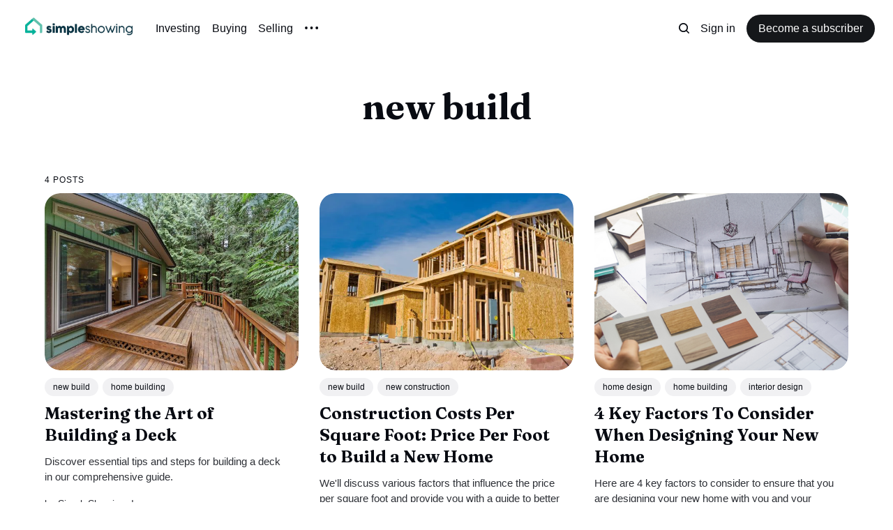

--- FILE ---
content_type: text/html; charset=utf-8
request_url: https://simpleshowing.ghost.io/tag/new-build/
body_size: 7121
content:
<!DOCTYPE html>
<html lang="en">
	<head>
		<meta charset="utf-8">
		<meta http-equiv="X-UA-Compatible" content="IE=edge">
		<title>new build - SimpleShowing</title>
		<meta name="HandheldFriendly" content="True">
		<meta name="viewport" content="width=device-width, initial-scale=1">
		

<link rel="preconnect" href="https://fonts.googleapis.com"> 
<link rel="preconnect" href="https://fonts.gstatic.com" crossorigin>
<link rel="preload" as="style" href="https://fonts.googleapis.com/css2?family=Fraunces:ital,opsz,wght@0,9..144,350;0,9..144,680;1,9..144,350;1,9..144,680&display=swap">
<link rel="stylesheet" href="https://fonts.googleapis.com/css2?family=Fraunces:ital,opsz,wght@0,9..144,350;0,9..144,680;1,9..144,350;1,9..144,680&display=swap">
















		<link rel="stylesheet" type="text/css" href="/assets/css/screen.css?v=2ba8e424bb">
		<style>
:root {
	--font-family-one: 'Fraunces', serif;
	--font-weight-one-light: 350;
	--font-weight-one-bold: 680;
}
</style>

		<script>
		/* getContrast.js
		––––––––––––––––––––––––––––––––––––––––––––––––––––
		Website : vanillajstoolkit.com/helpers/getcontrast/
		Authors : Chris Ferdinandi & Brian Suda
		License : MIT
		–––––––––––––––––––––––––––––––––––––––––––––––––––– */
		function getContrast(t){"use strict";return"#"===t.slice(0,1)&&(t=t.slice(1)),3===t.length&&(t=t.split("").map(function(t){return t+t}).join("")),(299*parseInt(t.substr(0,2),16)+587*parseInt(t.substr(2,2),16)+114*parseInt(t.substr(4,2),16))/1000>=128?"no-white-text":"is-white-text"}
		</script>
		<link rel="icon" href="https://simpleshowing.ghost.io/content/images/size/w256h256/2022/10/v2-icon-1.png" type="image/png">
    <link rel="canonical" href="https://simpleshowing.ghost.io/tag/new-build/">
    <meta name="referrer" content="no-referrer-when-downgrade">
    
    <meta property="og:site_name" content="SimpleShowing">
    <meta property="og:type" content="website">
    <meta property="og:title" content="new build - SimpleShowing">
    <meta property="og:description" content="Real estate, finance, home improvement and local services - all in one place. Get expert advice about home buying, investing, crypto and more.">
    <meta property="og:url" content="https://simpleshowing.ghost.io/tag/new-build/">
    <meta property="og:image" content="https://blog.simpleshowing.com/content/images/2018/09/Untitled-design--10-.png">
    <meta property="article:publisher" content="https://www.facebook.com/simpleshowing">
    <meta name="twitter:card" content="summary_large_image">
    <meta name="twitter:title" content="new build - SimpleShowing">
    <meta name="twitter:description" content="Real estate, finance, home improvement and local services - all in one place. Get expert advice about home buying, investing, crypto and more.">
    <meta name="twitter:url" content="https://simpleshowing.ghost.io/tag/new-build/">
    <meta name="twitter:image" content="https://blog.simpleshowing.com/content/images/2018/09/Untitled-design--10-.png">
    <meta name="twitter:site" content="@simpleshowingHQ">
    
    <script type="application/ld+json">
{
    "@context": "https://schema.org",
    "@type": "Series",
    "publisher": {
        "@type": "Organization",
        "name": "SimpleShowing",
        "url": "https://simpleshowing.ghost.io/",
        "logo": {
            "@type": "ImageObject",
            "url": "https://simpleshowing.ghost.io/content/images/2023/02/SimpleShowing_Logo_3C-Horizontal--2-.jpg"
        }
    },
    "url": "https://simpleshowing.ghost.io/tag/new-build/",
    "name": "new build",
    "mainEntityOfPage": "https://simpleshowing.ghost.io/tag/new-build/"
}
    </script>

    <meta name="generator" content="Ghost 6.16">
    <link rel="alternate" type="application/rss+xml" title="SimpleShowing" href="https://simpleshowing.ghost.io/rss/">
    <script defer src="https://cdn.jsdelivr.net/ghost/portal@~2.58/umd/portal.min.js" data-i18n="true" data-ghost="https://simpleshowing.ghost.io/" data-key="de86339a1d5fbbb45eee1b5236" data-api="https://simpleshowing.ghost.io/ghost/api/content/" data-locale="en" crossorigin="anonymous"></script><style id="gh-members-styles">.gh-post-upgrade-cta-content,
.gh-post-upgrade-cta {
    display: flex;
    flex-direction: column;
    align-items: center;
    font-family: -apple-system, BlinkMacSystemFont, 'Segoe UI', Roboto, Oxygen, Ubuntu, Cantarell, 'Open Sans', 'Helvetica Neue', sans-serif;
    text-align: center;
    width: 100%;
    color: #ffffff;
    font-size: 16px;
}

.gh-post-upgrade-cta-content {
    border-radius: 8px;
    padding: 40px 4vw;
}

.gh-post-upgrade-cta h2 {
    color: #ffffff;
    font-size: 28px;
    letter-spacing: -0.2px;
    margin: 0;
    padding: 0;
}

.gh-post-upgrade-cta p {
    margin: 20px 0 0;
    padding: 0;
}

.gh-post-upgrade-cta small {
    font-size: 16px;
    letter-spacing: -0.2px;
}

.gh-post-upgrade-cta a {
    color: #ffffff;
    cursor: pointer;
    font-weight: 500;
    box-shadow: none;
    text-decoration: underline;
}

.gh-post-upgrade-cta a:hover {
    color: #ffffff;
    opacity: 0.8;
    box-shadow: none;
    text-decoration: underline;
}

.gh-post-upgrade-cta a.gh-btn {
    display: block;
    background: #ffffff;
    text-decoration: none;
    margin: 28px 0 0;
    padding: 8px 18px;
    border-radius: 4px;
    font-size: 16px;
    font-weight: 600;
}

.gh-post-upgrade-cta a.gh-btn:hover {
    opacity: 0.92;
}</style>
    <script defer src="https://cdn.jsdelivr.net/ghost/sodo-search@~1.8/umd/sodo-search.min.js" data-key="de86339a1d5fbbb45eee1b5236" data-styles="https://cdn.jsdelivr.net/ghost/sodo-search@~1.8/umd/main.css" data-sodo-search="https://simpleshowing.ghost.io/" data-locale="en" crossorigin="anonymous"></script>
    
    <link href="https://simpleshowing.ghost.io/webmentions/receive/" rel="webmention">
    <script defer src="/public/cards.min.js?v=2ba8e424bb"></script>
    <link rel="stylesheet" type="text/css" href="/public/cards.min.css?v=2ba8e424bb">
    <script defer src="/public/member-attribution.min.js?v=2ba8e424bb"></script>
    <script defer src="/public/ghost-stats.min.js?v=2ba8e424bb" data-stringify-payload="false" data-datasource="analytics_events" data-storage="localStorage" data-host="https://simpleshowing.ghost.io/.ghost/analytics/api/v1/page_hit"  tb_site_uuid="54f4f21a-bb5b-42cf-a7b3-88cbe5f19ddb" tb_post_uuid="undefined" tb_post_type="null" tb_member_uuid="undefined" tb_member_status="undefined"></script><style>:root {--ghost-accent-color: #15171A;}</style>
    <!-- Global site tag (gtag.js) - Google Analytics -->
<script async src="https://www.googletagmanager.com/gtag/js?id=UA-90437815-1"></script>
<script>
  window.dataLayer = window.dataLayer || [];
  function gtag(){dataLayer.push(arguments);}
  gtag('js', new Date());

  gtag('config', 'UA-90437815-1');
</script>
<!-- Global site tag (gtag.js) - Google Analytics -->
<script async src="https://www.googletagmanager.com/gtag/js?id=UA-90437815-3"></script>
<script>
 window.dataLayer = window.dataLayer || [];
 function gtag(){dataLayer.push(arguments);}
 gtag('js', new Date());

 gtag('config', 'UA-90437815-3');
</script>
<!-- Facebook Pixel Code -->
<script>
  !function(f,b,e,v,n,t,s)
  {if(f.fbq)return;n=f.fbq=function(){n.callMethod?
  n.callMethod.apply(n,arguments):n.queue.push(arguments)};
  if(!f._fbq)f._fbq=n;n.push=n;n.loaded=!0;n.version='2.0';
  n.queue=[];t=b.createElement(e);t.async=!0;
  t.src=v;s=b.getElementsByTagName(e)[0];
  s.parentNode.insertBefore(t,s)}(window, document,'script',
  'https://connect.facebook.net/en_US/fbevents.js');
  fbq('init', '141793029833872');
  fbq('track', 'PageView');
</script>
<noscript><img height="1" width="1" style="display:none"
  src="https://www.facebook.com/tr?id=141793029833872&ev=PageView&noscript=1"
/></noscript>
<!-- End Facebook Pixel Code -->

<!-- Raptive Head Tag Manual -->
<script data-no-optimize="1" data-cfasync="false">
(function(w, d) {
	w.adthrive = w.adthrive || {};
	w.adthrive.cmd = w.
	adthrive.cmd || [];
	w.adthrive.plugin = 'adthrive-ads-manual';
	w.adthrive.host = 'ads.adthrive.com';var s = d.createElement('script');
	s.async = true;
	s.referrerpolicy='no-referrer-when-downgrade';
	s.src = 'https://' + w.adthrive.host + '/sites/652d7ef41b530d559bc49aae/ads.min.js?referrer=' + w.encodeURIComponent(w.location.href) + '&cb=' + (Math.floor(Math.random() * 100) + 1);
	var n = d.getElementsByTagName('script')[0];
	n.parentNode.insertBefore(s, n);
})(window, document);
</script>
<!-- End of Raptive Head Tag -->

<script type="text/javascript" src="https://s.skimresources.com/js/249902X1733664.skimlinks.js"></script>
	</head>
	<body class="tag-template tag-new-build">
		<script>!function(){"use strict";const t=document.body,o=getComputedStyle(t).getPropertyValue("--ghost-accent-color").trim();o&&t.classList.add(getContrast(o))}();</script>
		<div class="global-wrap">
			

<div class="global-cover" style="background-image:url(https://blog.simpleshowing.com/content/images/2018/09/Untitled-design--10-.png)"></div>
			<div class="global-content">
				<header class="header-section">
	<div class="header-wrap">
		<div class="header-logo global-logo is-header">	<a href="https://simpleshowing.ghost.io" class="is-logo"><img src="https://simpleshowing.ghost.io/content/images/2023/02/SimpleShowing_Logo_3C-Horizontal--2-.jpg" alt="SimpleShowing home"></a>
</div>
		<div class="header-nav">
			<span class="header-search search-open is-mobile" data-ghost-search><svg role="img" viewBox="0 0 24 24" xmlns="http://www.w3.org/2000/svg"><path d="M16.877 18.456l5.01 5.011c.208.197.484.308.771.308a1.118 1.118 0 00.809-1.888l-5.011-5.01c3.233-4.022 2.983-9.923-.746-13.654l-.291-.29a.403.403 0 00-.095-.075C13.307-.77 7.095-.649 3.223 3.223c-3.997 3.998-3.997 10.489 0 14.485 3.731 3.731 9.633 3.981 13.654.748zm-.784-13.617a7.96 7.96 0 010 11.254 7.961 7.961 0 01-11.253 0 7.96 7.96 0 010-11.254 7.961 7.961 0 0111.253 0z"/></svg>
</span>
			<input id="toggle" class="header-checkbox" type="checkbox">
			<label class="header-toggle" for="toggle">
				<span>
					<span class="bar"></span>
					<span class="bar"></span>
					<span class="bar"></span>
				</span>
			</label>
			<nav>
<ul>
	<li><a href="https://simpleshowing.ghost.io/Real-Estate-Investing/">Investing</a></li>
	<li><a href="https://simpleshowing.ghost.io/tag/Buying/">Buying</a></li>
	<li><a href="https://simpleshowing.ghost.io/tag/Selling/">Selling</a></li>
	<li class="is-dropdown">
		<span><svg role="img" viewBox="0 0 20 4" xmlns="http://www.w3.org/2000/svg"><path d="M2 4A2 2 0 102.001.001 2 2 0 002 4zm8 0a2 2 0 10.001-3.999A2 2 0 0010 4zm8 0a2 2 0 10.001-3.999A2 2 0 0018 4z"/></svg></span>
		<ul>
			<li><a href="https://simpleshowing.ghost.io/tag/Crypto/">Crypto</a></li>
			<li><a href="https://simpleshowing.ghost.io/tag/Florida/">Florida</a></li>
			<li><a href="https://simpleshowing.ghost.io/tag/Georgia/">Georgia</a></li>
			<li><a href="https://simpleshowing.ghost.io/">Home</a></li>
			<li><a href="https://simpleshowing.ghost.io/tag/Texas/">Texas</a></li>
			<li><a href="https://simpleshowing.ghost.io/tag/Mortgage/">Mortgage</a></li>
		</ul>
	</li>
</ul>
<ul>
	<li class="header-search search-open is-desktop" data-ghost-search><svg role="img" viewBox="0 0 24 24" xmlns="http://www.w3.org/2000/svg"><path d="m16.822 18.813 4.798 4.799c.262.248.61.388.972.388.772-.001 1.407-.637 1.407-1.409 0-.361-.139-.709-.387-.971l-4.799-4.797c3.132-4.108 2.822-10.005-.928-13.756l-.007-.007-.278-.278a.6985.6985 0 0 0-.13-.107C13.36-1.017 7.021-.888 3.066 3.067c-4.088 4.089-4.088 10.729 0 14.816 3.752 3.752 9.65 4.063 13.756.93Zm-.965-13.719c2.95 2.953 2.95 7.81 0 10.763-2.953 2.949-7.809 2.949-10.762 0-2.951-2.953-2.951-7.81 0-10.763 2.953-2.95 7.809-2.95 10.762 0Z"/></svg>
</li>
	<li class="signin"><a href="https://simpleshowing.ghost.io/signin/">Sign in</a></li>
<li class="signup"><a href="https://simpleshowing.ghost.io/signup/" class="global-button">Become a subscriber</a></li>
</ul>
</nav>
		</div>
	</div>
</header>				<main class="global-main">
					<div class="post-header">
	<div class="post-header-wrap global-padding is-center">
		<div class="post-header-content">
			<h1 class="post-title global-title">new build</h1>
			
		</div>
	</div>
</div><div class="loop-section global-padding">
	<small class="global-subtitle">4 posts</small>
	<div class="loop-wrap">
		<article class="item">
	<div class="item-image global-image global-image-orientation global-radius">
		<a href="/mastering-the-art-of-building-a-deck/" class="global-link" aria-label="Mastering the Art of Building a Deck"></a>
		<img srcset="/content/images/size/w300/2023/06/photo-1574120583586-de8847ae992c.jpg 300w, 
			 /content/images/size/w600/2023/06/photo-1574120583586-de8847ae992c.jpg 600w"
	 sizes="(max-width:480px) 300px, 600px"
	 src="/content/images/size/w600/2023/06/photo-1574120583586-de8847ae992c.jpg"
	 loading="lazy"
	 alt="">
	</div>
	<div class="item-content">
		<div class="item-tags global-tags">
			<a href="/tag/new-build/">new build</a><a href="/tag/home-building/">home building</a>
		</div>
		<h2 class="item-title"><a href="/mastering-the-art-of-building-a-deck/">Mastering the Art of Building a Deck</a></h2>
		<p class="item-excerpt global-excerpt">
			Discover essential tips and steps for building a deck in our comprehensive guide.
		</p>
				<div class="global-meta">
	<div class="global-meta-content">
		by
		<a href="/author/ss/">SimpleShowing, Inc.</a>
	</div>
</div>
	</div>
</article>
		<article class="item">
	<div class="item-image global-image global-image-orientation global-radius">
		<a href="/construction-costs-per-square-foot/" class="global-link" aria-label="Construction Costs Per Square Foot: Price Per Foot to Build a New Home"></a>
		<img srcset="/content/images/size/w300/2023/05/cost-to-build-per-square-foot.webp 300w, 
			 /content/images/size/w600/2023/05/cost-to-build-per-square-foot.webp 600w"
	 sizes="(max-width:480px) 300px, 600px"
	 src="/content/images/size/w600/2023/05/cost-to-build-per-square-foot.webp"
	 loading="lazy"
	 alt="">
	</div>
	<div class="item-content">
		<div class="item-tags global-tags">
			<a href="/tag/new-build/">new build</a><a href="/tag/new-construction/">new construction</a>
		</div>
		<h2 class="item-title"><a href="/construction-costs-per-square-foot/">Construction Costs Per Square Foot: Price Per Foot to Build a New Home</a></h2>
		<p class="item-excerpt global-excerpt">
			We&#x27;ll discuss various factors that influence the price per square foot and provide you with a guide to better understand construction costs for your new home.
		</p>
				<div class="global-meta">
	<div class="global-meta-content">
		by
		<a href="/author/ss/">SimpleShowing, Inc.</a>
	</div>
</div>
	</div>
</article>
		<article class="item">
	<div class="item-image global-image global-image-orientation global-radius">
		<a href="/4-key-factors-to-consider-when-designing-your-new-home/" class="global-link" aria-label="4 Key Factors To Consider When Designing Your New Home"></a>
		<img srcset="/content/images/size/w300/2022/05/4-Factors-When-Designing-a-Home.png 300w, 
			 /content/images/size/w600/2022/05/4-Factors-When-Designing-a-Home.png 600w"
	 sizes="(max-width:480px) 300px, 600px"
	 src="/content/images/size/w600/2022/05/4-Factors-When-Designing-a-Home.png"
	 loading="lazy"
	 alt="">
	</div>
	<div class="item-content">
		<div class="item-tags global-tags">
			<a href="/tag/home-design/">home design</a><a href="/tag/home-building/">home building</a><a href="/tag/interior-design/">interior design</a>
		</div>
		<h2 class="item-title"><a href="/4-key-factors-to-consider-when-designing-your-new-home/">4 Key Factors To Consider When Designing Your New Home</a></h2>
		<p class="item-excerpt global-excerpt">
			Here are 4 key factors to consider to ensure that you are designing your new home with you and your family in mind.
		</p>
				<div class="global-meta">
	<div class="global-meta-content">
		by
		<a href="/author/ss/">SimpleShowing, Inc.</a>
	</div>
</div>
	</div>
</article>
		<article class="item">
	<div class="item-image global-image global-image-orientation global-radius">
		<a href="/new-builds-as-new-investment-niche-a-simple-guide/" class="global-link" aria-label="New Builds As New Investment Niche: A Simple Guide"></a>
		<img srcset="/content/images/size/w300/2022/02/New-Builds-As-New-Investment-Niche-A-Simple-Guide.png 300w, 
			 /content/images/size/w600/2022/02/New-Builds-As-New-Investment-Niche-A-Simple-Guide.png 600w"
	 sizes="(max-width:480px) 300px, 600px"
	 src="/content/images/size/w600/2022/02/New-Builds-As-New-Investment-Niche-A-Simple-Guide.png"
	 loading="lazy"
	 alt="">
	</div>
	<div class="item-content">
		<div class="item-tags global-tags">
			<a href="/tag/new-build/">new build</a><a href="/tag/new-construction/">new construction</a><a href="/tag/investment/">investment</a>
		</div>
		<h2 class="item-title"><a href="/new-builds-as-new-investment-niche-a-simple-guide/">New Builds As New Investment Niche: A Simple Guide</a></h2>
		<p class="item-excerpt global-excerpt">
			Are you considering investing in new builds? Here’s a simple guide on how new builds could become a great investment niche for you. 
		</p>
				<div class="global-meta">
	<div class="global-meta-content">
		by
		<a href="/author/ss/">SimpleShowing, Inc.</a>
	</div>
</div>
	</div>
</article>
	</div>
</div>
				</main>
				<footer class="footer-section global-footer">
	<div class="global-padding">
	<small class="subscribe-form-subtitle global-subtitle">Newsletter</small>
	<div class="subscribe-form global-radius">
		<div class="global-dynamic-color">
			<h3 class="subscribe-title">Get all the latest posts delivered straight to your inbox.</h3>
		</div>
		<div class="subscribe-wrap">
			<form data-members-form="subscribe" data-members-autoredirect="false">
				<input data-members-email type="email" placeholder="Your email address" aria-label="Your email address" required>
				<button class="global-button no-color" type="submit">Subscribe</button>
			</form>
			<div class="subscribe-alert global-dynamic-color">
				<span class="alert-loading global-alert">Processing your application</span>
				<span class="alert-success global-alert">Please check your inbox and click the link to confirm your subscription.</span>
				<span class="alert-error global-alert">There was an error sending the email</span>
			</div>
		</div>
	</div>
</div>
	<div class="footer-wrap global-padding">
		<div class="footer-content">
			<div class="footer-logo-wrap">
				<div class="global-logo is-footer">	<a href="https://simpleshowing.ghost.io" class="is-logo"><img src="https://simpleshowing.ghost.io/content/images/2023/02/SimpleShowing_Logo_3C-Horizontal--2-.jpg" alt="SimpleShowing home"></a>
</div>
				<p class="footer-description">Real Estate, Finance, Home Improvement &amp; Decor </p>
			</div>
			<div class="footer-subscribe">
	<a href="https://simpleshowing.ghost.io/signup/" class="global-button">Become a subscriber →</a>
	<small>Get all the latest posts delivered straight to your inbox.</small>
</div>
		</div>
		<div class="footer-nav">
			<div class="footer-nav-column is-social">
				<small>Social</small>
				<ul>
					<li><a href="https://www.facebook.com/simpleshowing" target="_blank" rel="noopener"><svg role="img" viewBox="0 0 24 24" xmlns="http://www.w3.org/2000/svg"><path d="M23.9981 11.9991C23.9981 5.37216 18.626 0 11.9991 0C5.37216 0 0 5.37216 0 11.9991C0 17.9882 4.38789 22.9522 10.1242 23.8524V15.4676H7.07758V11.9991H10.1242V9.35553C10.1242 6.34826 11.9156 4.68714 14.6564 4.68714C15.9692 4.68714 17.3424 4.92149 17.3424 4.92149V7.87439H15.8294C14.3388 7.87439 13.8739 8.79933 13.8739 9.74824V11.9991H17.2018L16.6698 15.4676H13.8739V23.8524C19.6103 22.9522 23.9981 17.9882 23.9981 11.9991Z"/></svg>Facebook</a></li>
					<li><a href="https://x.com/simpleshowingHQ" target="_blank" rel="noopener"><svg role="img" viewBox="0 0 24 24" xmlns="http://www.w3.org/2000/svg"><path d="M23.954 4.569c-.885.389-1.83.654-2.825.775 1.014-.611 1.794-1.574 2.163-2.723-.951.555-2.005.959-3.127 1.184-.896-.959-2.173-1.559-3.591-1.559-2.717 0-4.92 2.203-4.92 4.917 0 .39.045.765.127 1.124C7.691 8.094 4.066 6.13 1.64 3.161c-.427.722-.666 1.561-.666 2.475 0 1.71.87 3.213 2.188 4.096-.807-.026-1.566-.248-2.228-.616v.061c0 2.385 1.693 4.374 3.946 4.827-.413.111-.849.171-1.296.171-.314 0-.615-.03-.916-.086.631 1.953 2.445 3.377 4.604 3.417-1.68 1.319-3.809 2.105-6.102 2.105-.39 0-.779-.023-1.17-.067 2.189 1.394 4.768 2.209 7.557 2.209 9.054 0 13.999-7.496 13.999-13.986 0-.209 0-.42-.015-.63.961-.689 1.8-1.56 2.46-2.548l-.047-.02z"/></svg>Twitter</a></li>
					

				</ul>
			</div>
		</div>
		<div class="footer-copyright">
			&copy; <a href="https://simpleshowing.ghost.io">SimpleShowing</a> 2026.
			Published with <a href="https://ghost.org" target="_blank" rel="noopener noreferrer">Ghost</a> and <a href="https://fueko.net" target="_blank" rel="noopener">Reiro</a>.
		</div>
	</div>
</footer>			</div>
		</div>
		<div id="notifications" class="global-notification">
	<div class="subscribe">You’ve successfully subscribed to SimpleShowing</div>
	<div class="signin">Welcome back! You’ve successfully signed in.</div>
	<div class="signup">Great! You’ve successfully signed up.</div>
	<div class="update-email">Success! Your email is updated.</div>
	<div class="expired">Your link has expired</div>
	<div class="checkout-success">Success! Check your email for magic link to sign-in.</div>
</div>
				<script src="/assets/js/global.js?v=2ba8e424bb"></script>
		<script src="/assets/js/index.js?v=2ba8e424bb"></script>
		<script>
!function(){"use strict";const p=new URLSearchParams(window.location.search),isAction=p.has("action"),isStripe=p.has("stripe"),success=p.get("success"),action=p.get("action"),stripe=p.get("stripe"),n=document.getElementById("notifications"),a="is-subscribe",b="is-signin",c="is-signup",f="is-update-email",d="is-expired",e="is-checkout-success";p&&(isAction&&(action=="subscribe"&&success=="true"&&n.classList.add(a),action=="signup-paid"&&success=="true"&&n.classList.add(a),action=="signin"&&success=="true"&&n.classList.add(b),action=="signup"&&success=="true"&&n.classList.add(c),action=="updateEmail"&&success=="true"&&n.classList.add(f),success=="false"&&n.classList.add(d)),isStripe&&stripe=="success"&&n.classList.add(e),(isAction||isStripe)&&setTimeout(function(){window.history.replaceState(null,null,window.location.pathname),n.classList.remove(a,b,c,d,e,f)},5000))}();
</script>

		<script type="text/javascript">
  $(document).ready(function(){
    $('a[href^="http://"], a[href^="https://"]').not('a[href*=simpleshowing\\.com]').attr('target','_top');
  });
</script>

<!-- Raptive Ad Block Recovery Script -->
<script type="text/javascript" async src="https://btloader.com/tag?o=5698917485248512&upapi=true&domain=simpleshowing.com"></script>

<script>!function(){"use strict";var e;e=document,function(){var t,n;function r(){var t=e.createElement("script");t.src="https://cafemedia-com.videoplayerhub.com/galleryplayer.js",e.head.appendChild(t)}function a(){var t=e.cookie.match("(^|[^;]+)\s*__adblocker\s*=\s*([^;]+)");return t&&t.pop()}function c(){clearInterval(n)}return{init:function(){var e;"true"===(t=a())?r():(e=0,n=setInterval((function(){100!==e&&"false" !== t || c(), "true" === t && (r(), c()), t = a(), e++}), 50))}}}().init()}();
</script>
<!-- End Raptive Ad Block Recovery Script -->
	</body>
</html>

--- FILE ---
content_type: text/css; charset=utf-8
request_url: https://fonts.googleapis.com/css2?family=Fraunces:ital,opsz,wght@0,9..144,350;0,9..144,680;1,9..144,350;1,9..144,680&display=swap
body_size: 340
content:
/* vietnamese */
@font-face {
  font-family: 'Fraunces';
  font-style: italic;
  font-weight: 350;
  font-display: swap;
  src: url(https://fonts.gstatic.com/s/fraunces/v38/6NU58FyLNQOQZAnv9ZwNjucMHVn85Ni7emAe9lKqZTnbB-gzTK0K1ChjdfeQ7ZXk8kD6.woff2) format('woff2');
  unicode-range: U+0102-0103, U+0110-0111, U+0128-0129, U+0168-0169, U+01A0-01A1, U+01AF-01B0, U+0300-0301, U+0303-0304, U+0308-0309, U+0323, U+0329, U+1EA0-1EF9, U+20AB;
}
/* latin-ext */
@font-face {
  font-family: 'Fraunces';
  font-style: italic;
  font-weight: 350;
  font-display: swap;
  src: url(https://fonts.gstatic.com/s/fraunces/v38/6NU58FyLNQOQZAnv9ZwNjucMHVn85Ni7emAe9lKqZTnbB-gzTK0K1ChjdPeQ7ZXk8kD6.woff2) format('woff2');
  unicode-range: U+0100-02BA, U+02BD-02C5, U+02C7-02CC, U+02CE-02D7, U+02DD-02FF, U+0304, U+0308, U+0329, U+1D00-1DBF, U+1E00-1E9F, U+1EF2-1EFF, U+2020, U+20A0-20AB, U+20AD-20C0, U+2113, U+2C60-2C7F, U+A720-A7FF;
}
/* latin */
@font-face {
  font-family: 'Fraunces';
  font-style: italic;
  font-weight: 350;
  font-display: swap;
  src: url(https://fonts.gstatic.com/s/fraunces/v38/6NU58FyLNQOQZAnv9ZwNjucMHVn85Ni7emAe9lKqZTnbB-gzTK0K1ChjeveQ7ZXk8g.woff2) format('woff2');
  unicode-range: U+0000-00FF, U+0131, U+0152-0153, U+02BB-02BC, U+02C6, U+02DA, U+02DC, U+0304, U+0308, U+0329, U+2000-206F, U+20AC, U+2122, U+2191, U+2193, U+2212, U+2215, U+FEFF, U+FFFD;
}
/* vietnamese */
@font-face {
  font-family: 'Fraunces';
  font-style: italic;
  font-weight: 680;
  font-display: swap;
  src: url(https://fonts.gstatic.com/s/fraunces/v38/6NU58FyLNQOQZAnv9ZwNjucMHVn85Ni7emAe9lKqZTnbB-gzTK0K1ChjdfeQ7ZXk8kD6.woff2) format('woff2');
  unicode-range: U+0102-0103, U+0110-0111, U+0128-0129, U+0168-0169, U+01A0-01A1, U+01AF-01B0, U+0300-0301, U+0303-0304, U+0308-0309, U+0323, U+0329, U+1EA0-1EF9, U+20AB;
}
/* latin-ext */
@font-face {
  font-family: 'Fraunces';
  font-style: italic;
  font-weight: 680;
  font-display: swap;
  src: url(https://fonts.gstatic.com/s/fraunces/v38/6NU58FyLNQOQZAnv9ZwNjucMHVn85Ni7emAe9lKqZTnbB-gzTK0K1ChjdPeQ7ZXk8kD6.woff2) format('woff2');
  unicode-range: U+0100-02BA, U+02BD-02C5, U+02C7-02CC, U+02CE-02D7, U+02DD-02FF, U+0304, U+0308, U+0329, U+1D00-1DBF, U+1E00-1E9F, U+1EF2-1EFF, U+2020, U+20A0-20AB, U+20AD-20C0, U+2113, U+2C60-2C7F, U+A720-A7FF;
}
/* latin */
@font-face {
  font-family: 'Fraunces';
  font-style: italic;
  font-weight: 680;
  font-display: swap;
  src: url(https://fonts.gstatic.com/s/fraunces/v38/6NU58FyLNQOQZAnv9ZwNjucMHVn85Ni7emAe9lKqZTnbB-gzTK0K1ChjeveQ7ZXk8g.woff2) format('woff2');
  unicode-range: U+0000-00FF, U+0131, U+0152-0153, U+02BB-02BC, U+02C6, U+02DA, U+02DC, U+0304, U+0308, U+0329, U+2000-206F, U+20AC, U+2122, U+2191, U+2193, U+2212, U+2215, U+FEFF, U+FFFD;
}
/* vietnamese */
@font-face {
  font-family: 'Fraunces';
  font-style: normal;
  font-weight: 350;
  font-display: swap;
  src: url(https://fonts.gstatic.com/s/fraunces/v38/6NU78FyLNQOQZAnv9bYEvDiIdE9Ea92uemAk_WBq8U_9v0c2Wa0KxCBTeP2Xz5fU8w.woff2) format('woff2');
  unicode-range: U+0102-0103, U+0110-0111, U+0128-0129, U+0168-0169, U+01A0-01A1, U+01AF-01B0, U+0300-0301, U+0303-0304, U+0308-0309, U+0323, U+0329, U+1EA0-1EF9, U+20AB;
}
/* latin-ext */
@font-face {
  font-family: 'Fraunces';
  font-style: normal;
  font-weight: 350;
  font-display: swap;
  src: url(https://fonts.gstatic.com/s/fraunces/v38/6NU78FyLNQOQZAnv9bYEvDiIdE9Ea92uemAk_WBq8U_9v0c2Wa0KxCFTeP2Xz5fU8w.woff2) format('woff2');
  unicode-range: U+0100-02BA, U+02BD-02C5, U+02C7-02CC, U+02CE-02D7, U+02DD-02FF, U+0304, U+0308, U+0329, U+1D00-1DBF, U+1E00-1E9F, U+1EF2-1EFF, U+2020, U+20A0-20AB, U+20AD-20C0, U+2113, U+2C60-2C7F, U+A720-A7FF;
}
/* latin */
@font-face {
  font-family: 'Fraunces';
  font-style: normal;
  font-weight: 350;
  font-display: swap;
  src: url(https://fonts.gstatic.com/s/fraunces/v38/6NU78FyLNQOQZAnv9bYEvDiIdE9Ea92uemAk_WBq8U_9v0c2Wa0KxC9TeP2Xz5c.woff2) format('woff2');
  unicode-range: U+0000-00FF, U+0131, U+0152-0153, U+02BB-02BC, U+02C6, U+02DA, U+02DC, U+0304, U+0308, U+0329, U+2000-206F, U+20AC, U+2122, U+2191, U+2193, U+2212, U+2215, U+FEFF, U+FFFD;
}
/* vietnamese */
@font-face {
  font-family: 'Fraunces';
  font-style: normal;
  font-weight: 680;
  font-display: swap;
  src: url(https://fonts.gstatic.com/s/fraunces/v38/6NU78FyLNQOQZAnv9bYEvDiIdE9Ea92uemAk_WBq8U_9v0c2Wa0KxCBTeP2Xz5fU8w.woff2) format('woff2');
  unicode-range: U+0102-0103, U+0110-0111, U+0128-0129, U+0168-0169, U+01A0-01A1, U+01AF-01B0, U+0300-0301, U+0303-0304, U+0308-0309, U+0323, U+0329, U+1EA0-1EF9, U+20AB;
}
/* latin-ext */
@font-face {
  font-family: 'Fraunces';
  font-style: normal;
  font-weight: 680;
  font-display: swap;
  src: url(https://fonts.gstatic.com/s/fraunces/v38/6NU78FyLNQOQZAnv9bYEvDiIdE9Ea92uemAk_WBq8U_9v0c2Wa0KxCFTeP2Xz5fU8w.woff2) format('woff2');
  unicode-range: U+0100-02BA, U+02BD-02C5, U+02C7-02CC, U+02CE-02D7, U+02DD-02FF, U+0304, U+0308, U+0329, U+1D00-1DBF, U+1E00-1E9F, U+1EF2-1EFF, U+2020, U+20A0-20AB, U+20AD-20C0, U+2113, U+2C60-2C7F, U+A720-A7FF;
}
/* latin */
@font-face {
  font-family: 'Fraunces';
  font-style: normal;
  font-weight: 680;
  font-display: swap;
  src: url(https://fonts.gstatic.com/s/fraunces/v38/6NU78FyLNQOQZAnv9bYEvDiIdE9Ea92uemAk_WBq8U_9v0c2Wa0KxC9TeP2Xz5c.woff2) format('woff2');
  unicode-range: U+0000-00FF, U+0131, U+0152-0153, U+02BB-02BC, U+02C6, U+02DA, U+02DC, U+0304, U+0308, U+0329, U+2000-206F, U+20AC, U+2122, U+2191, U+2193, U+2212, U+2215, U+FEFF, U+FFFD;
}


--- FILE ---
content_type: text/plain; charset=utf-8
request_url: https://ads.adthrive.com/http-api/cv2
body_size: 5598
content:
{"om":["-nc8iX5vSM8","00xbjwwl","0929nj63","0bmqnquh","0iyi1awv","0kl5wonw","0pycs8g7","0sm4lr19","0y0basn0","0y4hf6zu","1","1011_302_56233470","1011_302_56233481","1011_302_56233497","1011_302_57035150","1011_302_57035158","1016IQ1412148/e08c6f25ceb7be709107413a5e8b5a54","101780_1891/85406","1028_8728253","10298ua7afe","10ua7afe","110_576777115309199355","110_583652883178231326","11142692","11509227","1185:1610326628","1185:1610326728","11896988","12010080","12010084","12010088","12171164","124843_10","124844_24","124848_8","12952196","12952197","1453468","1606221","1610326628","1610326728","1611092","17_23266973","17_24794130","17_24801123","17_24801129","17_24801130","1891/84813","1IWwPyLfI28","1c7bD_NkuZA","1dynz4oo","1g2985heict","1g5heict","202430_200_EAAYACogrPcXlVDpv4mCpFHbtASH4.EGy-m7zq791oD26KFcrCUyBCeqWqs_","2132:43435725","2132:43435727","2132:45999649","2132:46088235","2249:501971939","2249:650628523","2249:665741101","2249:674797947","2249:680353911","2249:702020273","2249:704141019","2307:01dy2a56","2307:0g8i9uvz","2307:0hly8ynw","2307:1g5heict","2307:2s6mbeo2","2307:43wt1o22","2307:4c9wb6f0","2307:4etfwvf1","2307:66m08xhz","2307:6l5qanx0","2307:6wbm92qr","2307:87gc0tji","2307:8orkh93v","2307:b9ut4rp0","2307:clbujs0n","2307:cuudl2xr","2307:f04zcoco","2307:f3tdw9f3","2307:f7piy8nj","2307:fj5atwid","2307:gd373wr7","2307:gsnlclo6","2307:hcazk16e","2307:inex5i3c","2307:jzqxffb2","2307:kr427sl9","2307:ll4el522","2307:ln7h8v9d","2307:n4sd49eg","2307:nwbpobii","2307:o8icj9qr","2307:pj4s1p9u","2307:ppn03peq","2307:qp9gc5fs","2307:r0u09phz","2307:r8iau6rq","2307:s2ahu2ae","2307:t83vr4jn","2307:tdv4kmro","2307:w1ws81sy","2307:x7xpgcfc","2307:xau90hsg","2307:xazvvecj","2307:xtxa8s2d","2307:z2zvrgyz","2307:z37bfdul","23266973","23pz5ng5","2409_15064_70_85402272","2409_15064_70_85445179","2409_15064_70_85808977","2409_15064_70_85808987","2409_15064_70_85809052","2409_25495_176_CR52092954","2409_25495_176_CR52092957","2409_25495_176_CR52092958","2409_25495_176_CR52092959","2409_25495_176_CR52150651","2409_25495_176_CR52153849","2409_25495_176_CR52241413","2409_25495_176_CR52241415","2409_25495_176_CR52241417","2409_25495_176_CR52241419","25_07s64ceu","25_0l51bbpm","25_87z6cimm","25_m4xt6ckm","25_nin85bbg","25_oz31jrd0","25_sgaw7i5o","25_utberk8n","25_v8cczmzc","25_vfvpfnp8","25_yi6qlg3p","262808","2676:85690537","2760:176_CR52248722","28152873","29414696","29414711","2974:8168540","2974:8168581","2bih8d5k","2n4mwyxj","2s6mbeo2","308_125203_21","313053989","33419345","33604372","33iu1mcp","34182009","34534177","3490:CR52248722","3490:CR52248723","3490:CR52248725","3490:CR52248726","34eys5wu","3636:6286606","3646_185414_T26335189","3646_185414_T26469802","3658_107237_54qqdnks","3658_136236_x7xpgcfc","3658_1406006_T26266020","3658_1406006_T26266023","3658_1406006_T26266026","3658_1406006_T26266029","3658_1406006_T26266033","3658_1406006_T26266036","3658_1406006_T26266038","3658_1406006_T26266040","3658_1406006_T26266044","3658_142885_T26442534","3658_15032_n4sd49eg","3658_15078_cuudl2xr","3658_15078_revf1erj","3658_15638_kr427sl9","3658_175625_bsgbu9lt","3658_203382_o8icj9qr","3658_216697_4c9wb6f0","3658_216697_f04zcoco","3658_22070_5ouks9lh","3658_22070_ci4gern5","3658_22070_ct0wxkj7","3658_22070_cxntlnlg","3658_22070_eyprp485","3658_22070_kewggb2d","3658_22070_nzstcsfu","3658_22070_t3wa7f3z","3658_22070_u737f2fv","3658_22070_v8wk4ohj","3658_22898_T26278403","3658_61825_bz4o9532","3658_61825_f7piy8nj","3658_93957_T26479487","370183432303","3702_139777_24765466","3702_139777_24765484","3702_139777_24765529","3702_139777_T26561372","3702_139777_T26561402","3702_139777_T26561463","3702_139777_T26561540","3702_139777_T26561547","3702_139777_T26561586","377266821","381513943572","3822:23149016","38359224","39364746","396123349","39_76_76b47ca6-2d44-4138-adba-8d725d2fcca3","3LMBEkP-wis","3g298zxu80d","3x0i061s","409_225977","409_225988","42174096","42231871","42604842","43wt1o22","44629254","458901553568","46uk7yb6","47192068","47633464","47869802","481703827","485027845327","48514685","492063","492075","4aqwokyz","4c9wb6f0","4etfwvf1","4fk9nxse","4ycbs6xn","4yesq9qe","50479792","514819301","52136743","52136747","52141873","522709","5316_139700_bd0b86af-29f5-418b-9bb4-3aa99ec783bd","5316_139700_cebab8a3-849f-4c71-9204-2195b7691600","53v6aquw","54298qqdnks","549423","54qqdnks","5504:203529","5504:203696","5504:203733","5504:203890","5510:n4sd49eg","5563_66529_OADD2.7353135343668_1BTJB8XRQ1WD0S0520","5563_66529_OADD2.7353140498605_1QN29R6NFKVYSO2CBH","5563_66529_OAIP.1cd8b15a2f57d0e4cf9d32f27c7b46df","557_409_216396","557_409_220334","557_409_220356","557_409_228115","558_93_f04zcoco","558_93_g480ovzv","558_93_su5srz25","559992","56071098","560_74_18236277","5636:12023787","5636:12023788","567_269_2:3528:19843:32507","57149971","576777115309199355","5826547751","583652883178231326","5j1ruvzp","5j2wfnhs","5j7zqpp1","5l03u8j0","5l29803u8j0","5oy7pitb","60485583","60f5a06w","61043328","61085224","61444664","61564260","618576351","618653722","618876699","618980679","61900466","619089559","61916211","61916223","61916225","61916229","61932920","62187798","6226543715","6226563631","62548257","627506494","62785693","628013471","628013474","628015148","628086965","628153170","628153173","628222860","628223277","628359889","628360579","628360582","628444259","628444349","628444433","628444439","628456307","628456310","628456391","628622163","628622169","628622172","628622247","628683371","628687043","628687157","628687460","628687463","628803013","628841673","629007394","629009180","629167998","629168001","629168010","629168565","629171196","629171202","629573857","62971376","62971378","62980383","62980385","62981075","630928655","63093165","63115608","63166899","63220448","632270819","632284028","632426865","632426961","632526247","632542639","632543287","632549440","6365_61796_784880275657","636910768489","63barbg1","651637461","6547_67916_7hfbMBnPUxCbtDWuqvgr","6547_67916_AhuS0i93P6l0sg27HQ73","6547_67916_NsRe9wracs33dVp1bttV","6547_67916_RGr9T6oAJ8UecEoB66K1","6547_67916_X8BD7wDmvQ0tIgx7COXA","6547_67916_YjzhEVtTHvIq0WiLnmRB","6547_67916_i0x23QvlHKkqVg0Amu9f","6547_67916_tZmdXvls1g2cP0gT0Fa8","659216891404","659713728691","66m08xhz","683777397","68rseg59","690_99485_1610326628","690_99485_1610326728","695879875","695879898","696162833","696622106","697525780","697622320","697893362","697893617","698202772","6cjen4sp","6ejtrnf9","6l5qanx0","6qqfd7uj","6tj9m7jw","6wbm92qr","6zt4aowl","702397981","702423494","705115332","705115523","705116521","705127202","708072154","708072176","708073191","708073266","708074740","708727053","708968732","709951498","709951512","710509861","725307849769","728959641245","73mggl4h","74243_74_18482789","74243_74_18482790","74243_74_18482792","74243_74_18484066","74wv3qdx","77298gj3an4","77gj3an4","786935973586","787423891910","78827832","793380707168","7969_149355_43435717","7969_149355_45999649","7fc6xgyo","7i298miw6gw","7imiw6gw","7qevw67b","8152859","8152878","8152879","8160967","8193073","8193076","8193078","85402272","86082998","87298gc0tji","87gc0tji","8b5u826e","8doidghg","8mxhvteo","8o298rkh93v","8orkh93v","9057/0328842c8f1d017570ede5c97267f40d","9057/0da634e56b4dee1eb149a27fcef83898","9057/211d1f0fa71d1a58cabee51f2180e38f","9057/37a3ff30354283181bfb9fb2ec2f8f75","9057/b232bee09e318349723e6bde72381ba0","9057/f7b48c3c8e5cae09b2de28ad043f449d","9757567","97_8152879","97_8193073","97_8193078","9929825w9vu","9Z4uFPEnsAQ","9axgewum","9d5f8vic","9nex8xyd","9y6w6e18","Ec99nKYk2OQ","Fi4k6hGhFV8","NplsJAxRH1w","ZIWOKILJN5EW3OXMUHGYBV_320x50_1","a3ts2hcp","a6ehim9f","af9kspoi","arkbrnjf","b5idbd4d","b90cwbcd","b9ut4rp0","bmp4lbzm","bpecuyjx","bpwmigtk","bs298gbu9lt","bsgbu9lt","bz4o9532","c1hsjx06","ck298mb4c3j","ckmb4c3j","clbujs0n","cp2985md72y","cr-0j3h2db4ubxe","cr-6ovjht2eubxe","cr-97pzzgzrubqk","cr-97wz5f4tubqk","cr-98p11g0tu8zi","cr-9muaavbiu9vd","cr-a9s2xf8vubwj","cr-aaqt0j7wubwj","cr-aaw20e2vubwj","cr-fd5cznmtubwe","cr-fobbsjfluatj","cr-g7ywwk2qvft","cr-j5th5i2ru9vd","cr-kz4ol95lu9vd","cr-n6ts81bdu9vd","cr-ndebulm8u9vd","cr-ndebulm8uatj","cr-ndebulm8ubwe","cr-ndebulm8ubxe","cr-trt7hi1rubwe","cr223-98q0xf2yubqk","csa082xz","cu298udl2xr","cxntlnlg","cyi6rhme","czt3qxxp","ddr52z0n","dft15s69","dp54ncco","e2c76his","e406ilcq","e5l8fjox","e6zn0jdp","ec298y21dds","efvt03on","et4maksg","extremereach_creative_76559239","ey8vsnzk","f02984zcoco","f04zcoco","f0u03q6w","f3craufm","f4may85r","f7piy8nj","fcn2zae1","fdujxvyb","fj2985atwid","fj5atwid","fmbueqst","fpbj0p83","ft79er7MHcU","g29thswx","gQTLVXipzA0","gsiq8bhr","hffavbt7","hgrz3ggo","hhfvml3d","hs2988ydvzi","hswgcqif","hu52wf5i","i2aglcoy","i90isgt0","inex5i3c","j4298r0agpc","j4r0agpc","jz298qxffb2","jzqxffb2","k2xfz54q","k8ifaxb4","kf2988wbe4q","kf8wbe4q","ksrdc5dk","kv5d2cy1","l45j4icj","lc1wx7d6","leb6igu0","lhgwl31z","lmg9gkk9","ln7h8v9d","m8bu8w55","m9fitbpn","mc163wv6","mkzzyvlu","mnzinbrt","motuel9q","mvvdiixj","n3egwnq7","n4sd49eg","n8w0plts","nnkhm999","nnq7dz80","nr2985arrhc","nr5arrhc","nszjot7z","nw298bpobii","nwbpobii","o5xj653n","o8icj9qr","of8dd9pr","ofoon6ir","omlkxvu8","op9gtamy","oy3kunz9","pa298gvt0pd","pagvt0pd","piwneqqj","pl298th4l1a","plth4l1a","pm9dmfkk","pth04qht","q3pfrk3x","qM1pWMu_Q2s","qo0xbumr","qq298vgscdx","qqvgscdx","qt09ii59","r0298u09phz","r0u09phz","r3298co354x","r3co354x","revf1erj","riaslz7g","rxj4b6nw","s04zsea2","s2ahu2ae","s4s41bit","s829887ofe1","s887ofe1","sdeo60cf","sl57pdtd","ssnofwh5","su2985srz25","sv298inlp2o","svinlp2o","t34l2d9w","t7d69r6a","tcyib76d","ti0s3bz3","tr35v3uz","tvhhxsdx","u2x4z0j8","u4atmpu4","u9ardq0d","ufe8ea50","uis65v79","utberk8n","v229824plyd","v655isua","v8cczmzc","vdcb5d4i","vwg10e52","w1298ws81sy","w1ws81sy","w3ez2pdd","weipc92n","wg6gg1ed","wq5j4s9t","wu5qr81l","wuj9gztf","wxbau47f","x7298xpgcfc","x7xpgcfc","xakhh2un","xau90hsg","xgjdt26g","xs298zg0ebh","xtxa8s2d","xwhet1qh","y99sxfwt","yass8yy7","yboVxnUKUSE","yi6qlg3p","z2frsa4f","zfexqyi5","ziox91q0","zsvdh1xi","zv298fjb0vm","zvfjb0vm","zw6jpag6","zwzjgvpw","2343608","2343609","2343612","2343613","2344374","2344375","2344386","5700:672549180","5700:672552173","638791959","638794438","643846157","672549180","672552173","707249248","7942757","7967351","7979132","7979135","cr-e9x05e8u27sm0","cr-e9x05e8u27uiu","cr-e9x05e8u27vix","cr-e9x05e8u27vjv","cr-e9x05h3s17sm0","cr-e9x05h3s17uiu","cr-e9x05h3s17vix","cr-e9x05h3s17vjv","cr-eas10j0u07sm0","cr-eas10j0u07uiu","cr-eas10j0u07vix","cr-edry0m0xt7sm0","cr-f6wv0m1t17sm0","cr-f6wv0m1t17uiu","f9cpze7e","nodohvfi","qnqfz5kx","t8wl12j1"],"pmp":[],"adomains":["123notices.com","1md.org","about.bugmd.com","acelauncher.com","adameve.com","akusoli.com","allyspin.com","arthrozene.com","askanexpertonline.com","atomapplications.com","bassbet.com","betsson.gr","biz-zone.co","bizreach.jp","braverx.com","bubbleroom.se","bugmd.com","buydrcleanspray.com","buysplashcleaner.com","byrna.com","capitaloneshopping.com","clarifion.com","combatironapparel.com","controlcase.com","convertwithwave.com","cotosen.com","countingmypennies.com","couponthatworks.com","cratedb.com","croisieurope.be","cs.money","dallasnews.com","definition.org","derila-ergo.com","dhgate.com","dhs.gov","displate.com","dothisforliver.com","easyprint.app","easyrecipefinder.co","easyview.app","ebook1g.peptidesciences.com","fabpop.net","familynow.club","filejomkt.run","fla-keys.com","folkaly.com","g123.jp","gameswaka.com","getbugmd.com","getconsumerchoice.com","getcubbie.com","gowavebrowser.co","gowdr.com","gransino.com","gratefulfinance.com","grosvenorcasinos.com","guard.io","hashtagchatter.com","hero-wars.com","holts.com","instantbuzz.net","investmentguru.com","itsmanual.com","jackpotcitycasino.com","justanswer.com","justanswer.es","la-date.com","lightinthebox.com","liverhealthformula.com","liverrenew.com","local.com","lovehoney.com","lowerjointpain.com","lulutox.com","lumoslearning.com","lymphsystemsupport.com","manuals-help.com","manualsdirectory.org","meccabingo.com","medimops.de","mensdrivingforce.com","millioner.com","miniretornaveis.com","mobiplus.me","mxplayer.in","myiq.com","nailfungus.ca","national-lottery.co.uk","naturalhealthreports.net","nbliver360.com","nervepaindiscovery.com","nikke-global.com","nordicspirit.co.uk","nuubu.com","onlinemanualspdf.co","original-play.com","outliermodel.com","paperela.com","paradisestays.site","parasiterelief.com","parasitesnomore.com","peta.org","photoshelter.com","plannedparenthood.org","playvod-za.com","printeasilyapp.com","printwithwave.com","profitor.com","prostaluxformula.com","quicklearnx.com","quickrecipehub.com","rakuten-sec.co.jp","rangeusa.com","refinancegold.com","robocat.com","royalcaribbean.com","saba.com.mx","shift.com","simple.life","spinbara.com","systeme.io","taboola.com","tackenberg.de","temu.com","tenfactorialrocks.com","theoceanac.com","topaipick.com","totaladblock.com","twinkl.com","usconcealedcarry.com","vagisil.com","vegashero.com","vegogarden.com","veryfast.io","viewmanuals.com","viewrecipe.net","viewtemplates.com","votervoice.net","vuse.com","wavebrowser.co","wavebrowserpro.com","weareplannedparenthood.org","winred.com","xiaflex.com","yourchamilia.com"]}